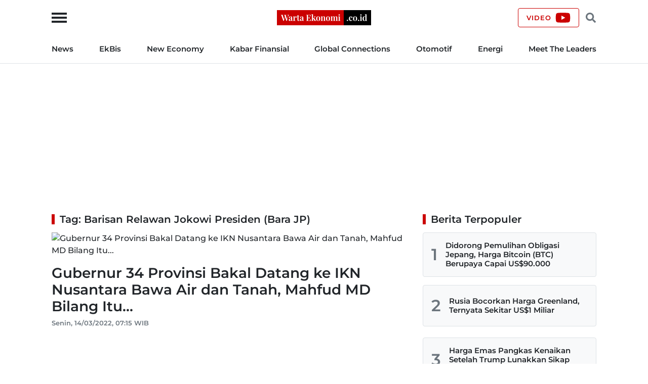

--- FILE ---
content_type: text/html; charset=UTF-8
request_url: https://wartaekonomi.co.id/tag/barisan-relawan-jokowi-presiden-bara-jp/3
body_size: 13382
content:
<!doctype html>
<html lang="id">

<head>
    <!-- Required meta tags -->
    <meta charset="utf-8">
    <meta name="viewport" content="width=device-width, initial-scale=1">

    <title>Tag: Barisan Relawan Jokowi Presiden (Bara JP) - Halaman 3 - Warta Ekonomi</title>

    <meta name="google-site-verification" content="AvImw9gN1uaC9mqQ2NcDDNCzwDM_9rcVWwCbP5u0Pj8">
    <meta name="Trafficstars" content="80961">
    <meta name="alexaVerifyID" content="JM9ooB47tT05W66ysdPl56PHgGA">

    <meta name="description" content="Tag: Barisan Relawan Jokowi Presiden (Bara JP) - Gubernur 34 Provinsi Bakal Datang ke IKN Nusantara Bawa Air dan Tanah, Mahfud MD Bilang Itu...">
    <meta name="robots" content="index, follow">
    <meta name="googlebot-news" content="index, follow">
    <meta name="googlebot" content="index, follow">
    <meta name="language" content="id">
    <meta name="geo.country" content="id">
    <meta name="geo.placename" content="Indonesia">

    <link rel="canonical" href="https://wartaekonomi.co.id/tag/barisan-relawan-jokowi-presiden-bara-jp">

    <link rel="shortcut icon" href="https://wartaekonomi.co.id/img/favicon.ico" type="image/x-icon">
    <link rel="icon" href="https://wartaekonomi.co.id/img/favicon.ico" type="image/x-icon">

    <link rel="stylesheet" href="https://wartaekonomi.co.id/css/style.min.css?rand=Y9SUE1vx">

    <script type="application/ld+json">
    {
        "@context": "http://schema.org",
        "@type": "Organization",
        "url": "https://wartaekonomi.co.id/",
        "logo": "https://wartaekonomi.co.id/img/logo.png?rand=Y9SUE1vx",
        "sameAs": [
            "https://www.facebook.com/warta.ekonomi",
            "https://www.twitter.com/WartaEkonomi",
            "https://www.instagram.com/wartaekonomi",
            "https://www.tiktok.com/@warta_ekonomi",
            "https://www.youtube.com/channel/UCxNROZOerLpfullQW_oE66w"
        ]
    }
</script>

<!-- Global site tag (gtag.js) - Google Analytics -->
<script async src="https://www.googletagmanager.com/gtag/js?id=G-XRQ836EWGG" type="45fba1bf3096c0cce18d60ae-text/javascript"></script>
<script type="45fba1bf3096c0cce18d60ae-text/javascript">
    window.dataLayer = window.dataLayer || [];

    function gtag() {
        dataLayer.push(arguments);
    }
    gtag('js', new Date());
    gtag('config', 'G-XRQ836EWGG');
</script>

<!-- ATS AdAsia -->
<script async src="//anymind360.com/js/1362/ats.js" type="45fba1bf3096c0cce18d60ae-text/javascript"></script>

<!-- GAM -->
<script async src="https://securepubads.g.doubleclick.net/tag/js/gpt.js" type="45fba1bf3096c0cce18d60ae-text/javascript"></script>
<script type="45fba1bf3096c0cce18d60ae-text/javascript">
    // GAM
    window.googletag = window.googletag || {
        cmd: []
    };

    googletag.cmd.push(function() {
                    googletag.defineSlot('/21863669784/we-desktop-popup', [580, 400], 'div-gpt-ad-1731548309346-0').addService(googletag.pubads());
            googletag.defineSlot('/21863669784/we-desktop-billboard', [970, 250], 'div-gpt-ad-1652759100083-0').addService(googletag.pubads());
            googletag.defineSlot('/21863669784/we-desktop-skin-ad-left', [120, 600], 'div-gpt-ad-1652845838077-0').addService(googletag.pubads());
            googletag.defineSlot('/21863669784/we-desktop-skin-ad-right', [120, 600], 'div-gpt-ad-1652848763531-0').addService(googletag.pubads());
            googletag.defineSlot('/21863669784/we-desktop-leaderboard', [468, 60], 'div-gpt-ad-1652842908906-0').addService(googletag.pubads());
            googletag.defineSlot('/21863669784/we-desktop-sidebar-1', [300, 250], 'div-gpt-ad-1652755063486-0').addService(googletag.pubads());
            googletag.defineSlot('/21863669784/we-desktop-sidebar-2', [300, 250], 'div-gpt-ad-1652756293643-0').addService(googletag.pubads());
        
        googletag.pubads().setTargeting('we-kanal', ['0']);
        googletag.pubads().setTargeting('we-sub-kanal', ['0']);
        googletag.pubads().enableSingleRequest();
        googletag.pubads().collapseEmptyDivs();
        googletag.enableServices();
    });

    // IZooto
    window._izq = window._izq || [];
    window._izq.push(["init"]);
    try {
        window.izConfig = JSON.parse('{"client":36181,"sourceOrigin":"https:\/\/wartaekonomi.co.id","domainRoot":"","webPushId":"","webServiceUrl":"","isSdkHttps":1,"customPixelLink":"","mobileAllowed":1,"serviceWorkerName":"\/service-worker.js","manifestName":"\/manifest.json","desktopAllowed":1,"setEnr":1,"izootoStatus":1,"debug":0,"siteUrl":"https:\/\/wartaekonomi.co.id","promptDelay":0,"repeatPromptDelay":0,"tagsEnabled":1,"welcomeNotification":{"status":0,"title":"","body":"","icon":"","url":"","showAfter":0,"clickTimeout":0},"locale":"en","vapidPublicKey":"BKnxZBKJUNqyordju8m3NexUIk0JkH1cNko7qtwe0qiHQvrcFoB16Zw4QRpawTPmCyukH0EAM-U0BhhHTe3NA5c","overlay":0,"mobPromptFlow":0,"mobOptInDesignType":0,"optInDesign":"","mobPromptDesign":{"message":"We\'d like to notify you about the latest updates","subMessage":"You can unsubscribe from notifications anytime","icon":"https:\/\/cdnimg.izooto.com\/default\/6.png","btn1Txt":"Later","btn2Txt":"Allow","position":"","bgColor":"#f9f9f9","titleForeColor":"#5a5a5a","messageForeColor":"#5a5a5a","btn1bgColor":"#f9f9f9","btn1ForeColor":"#808080","btn2bgColor":"#0e53a1","btn2ForeColor":"#fff"},"promptFlow":0,"optInDesignType":0,"promptDesign":{"message":"We\'d like to notify you about the latest updates","subMessage":"You can unsubscribe from notifications anytime","icon":"https:\/\/cdnimg.izooto.com\/default\/6.png","btn1Txt":"Later","btn2Txt":"Allow","position":"","bgColor":"#f9f9f9","titleForeColor":"#5a5a5a","messageForeColor":"#5a5a5a","btn1bgColor":"#f9f9f9","btn1ForeColor":"#808080","btn2bgColor":"#0e53a1","btn2ForeColor":"#fff"},"branding":1,"overlayMessage":"Click on \'Allow\' to subscribe to the latest updates."}');
        var container = document.body ? document.body : document.head;

        if ("" !== izConfig.customPixelLink) {
            var _izAlt = document.createElement("script");
            _izAlt.id = "izootoAlt",
                _izAlt.src = izConfig.customPixelLink,
                container.appendChild(_izAlt);
        } else {
            var _iz = document.createElement("script");
            _iz.id = "izootoSdk",
                _iz.src = "https://cdn.izooto.com/scripts/sdk/izooto.js",
                container.appendChild(_iz);
        }
    } catch (err) {}
</script></head>

<body>
    <!-- Header Start -->
<header class="border-bottom w-100">
    <div class="headerLogo">
        <div class="container h-100">
            <div class="row align-items-center h-100">
                <div class="col-12 position-relative text-center">
                    <button class="sideMenuToggle">
                        <span></span>
                        <span></span>
                        <span></span>
                    </button>
                    <!-- //.sideMenuToggle -->

                    <a href="https://wartaekonomi.co.id/" title="Warta Ekonomi">
                        <img width="186" height="30" src="https://wartaekonomi.co.id/img/logo.png?rand=Y9SUE1vx" alt="Logo Warta Ekonomi">
                    </a>

                    <div class="headerCTA d-flex end-0 position-absolute">
                        <a href="https://youtube.com/@WartaEkonomiID?si=QFAql2Uy2HOzPcLT" rel="nofollow" title="Channel YouTube Warta Ekonomi" class="align-items-center border-primary btn d-none d-lg-flex fs-9 fw-bold lh-1 ls-1 px-3 text-uppercase" target="_blank">
                            <span class="pe-2">Video</span>
                            <svg xmlns="http://www.w3.org/2000/svg" viewBox="0 0 576 512"><!-- Font Awesome Free 5.15.4 by @fontawesome - https://fontawesome.com License - https://fontawesome.com/license/free (Icons: CC BY 4.0, Fonts: SIL OFL 1.1, Code: MIT License) --><path d="M549.655 124.083c-6.281-23.65-24.787-42.276-48.284-48.597C458.781 64 288 64 288 64S117.22 64 74.629 75.486c-23.497 6.322-42.003 24.947-48.284 48.597-11.412 42.867-11.412 132.305-11.412 132.305s0 89.438 11.412 132.305c6.281 23.65 24.787 41.5 48.284 47.821C117.22 448 288 448 288 448s170.78 0 213.371-11.486c23.497-6.321 42.003-24.171 48.284-47.821 11.412-42.867 11.412-132.305 11.412-132.305s0-89.438-11.412-132.305zm-317.51 213.508V175.185l142.739 81.205-142.739 81.201z"/></svg>                        </a>

                        <button class="headerSearchToggle border-0 btn lh-1 me-1 ms-1"><svg xmlns="http://www.w3.org/2000/svg" viewBox="0 0 512 512"><!-- Font Awesome Free 5.15.4 by @fontawesome - https://fontawesome.com License - https://fontawesome.com/license/free (Icons: CC BY 4.0, Fonts: SIL OFL 1.1, Code: MIT License) --><path d="M505 442.7L405.3 343c-4.5-4.5-10.6-7-17-7H372c27.6-35.3 44-79.7 44-128C416 93.1 322.9 0 208 0S0 93.1 0 208s93.1 208 208 208c48.3 0 92.7-16.4 128-44v16.3c0 6.4 2.5 12.5 7 17l99.7 99.7c9.4 9.4 24.6 9.4 33.9 0l28.3-28.3c9.4-9.4 9.4-24.6.1-34zM208 336c-70.7 0-128-57.2-128-128 0-70.7 57.2-128 128-128 70.7 0 128 57.2 128 128 0 70.7-57.2 128-128 128z"/></svg></button>
                    </div>
                    <!-- //.headerCTA -->
                </div>
                <!-- //.col-12 -->
            </div>
            <!-- //.row -->
        </div>
        <!-- //.container -->
    </div>
    <!-- //.headerLogo -->

    <div class="headerNav d-none d-lg-block">
        <div class="container">
            <div class="row">
                <div class="col-12">
                    <nav>
    <ul class="d-flex fs-7 fw-bold list-inline justify-content-between m-0 py-3">
        
            <li class="list-inline-item pr-2 pe-xl-3 ?>"><a href="https://wartaekonomi.co.id/category-parent-1/kabar-indonesia" title="News">News</a></li>

        
            <li class="list-inline-item px-2 px-xl-3 ?>"><a href="https://wartaekonomi.co.id/category-parent-2/kabar-ekbis" title="EkBis">EkBis</a></li>

        
            <li class="list-inline-item px-2 px-xl-3 ?>"><a href="https://wartaekonomi.co.id/category-parent-3/new-economy" title="New Economy">New Economy</a></li>

        
            <li class="list-inline-item px-2 px-xl-3 ?>"><a href="https://wartaekonomi.co.id/category-parent-4/kabar-finansial" title="Kabar Finansial">Kabar Finansial</a></li>

        
            <li class="list-inline-item px-2 px-xl-3 ?>"><a href="https://wartaekonomi.co.id/category-parent-5/global-connections" title="Global Connections">Global Connections</a></li>

        
        <li class="list-inline-item px-2 px-xl-3"><a href="https://wartaekonomi.co.id/category-282/otomotif" title="Otomotif">Otomotif</a></li>
        <li class="list-inline-item px-2 px-xl-3"><a href="https://wartaekonomi.co.id/category-290/energi" title="Energi">Energi</a></li>
        <li class="list-inline-item ps-2 ps-xl-3"><a href="https://wartaekonomi.co.id/category-303/ceo-interview" title="Meet The Leaders">Meet The Leaders</a></li>
    </ul>
</nav>                </div>
                <!-- //.col-12 -->
            </div>
            <!-- //.row -->
        </div>
        <!-- //.container -->
    </div>
    <!-- //.headerNav -->

    <div class="headerSearch d-none h-100 position-absolute start-0 top-0 w-100">
        <div class="container h-100">
            <div class="row align-items-center h-100">
                <div class="col-12">
                    <div class="d-flex align-items-center">
                        <form method="POST" action="https://wartaekonomi.co.id/search" class="w-100">
                            <input type="text" name="q" placeholder="Cari berita" autocomplete="off" class="bg-light border px-3 py-2 rounded w-100">
                        </form>
                        <button class="headerSearchToggleClose bg-primary border-primary btn fs-9 fw-bold lh-1 ls-1 ms-2 px-3 text-uppercase text-white">Tutup</button>
                    </div>
                    <!-- //.d-flex -->
                </div>
                <!-- //.col-12 -->
            </div>
            <!-- //.row -->
        </div>
        <!-- //.container -->
    </div>
    <!-- //.headerSearch -->
</header>
<!-- //Header End -->

<!-- sideMenu Start -->
<div class="sideMenuMask"></div>

<div class="sideMenu">
    <div class="sideMenuSection sideMenuToggleCloseWrapper">
        <span class="sideMenuTitle fw-bold lh-1 ps-3 text-uppercase">Menu</span>

        <div class="sideMenuToggleClose" role="button" aria-label="Close Menu" tabindex="0">
            <span></span>
            <span></span>
        </div>
        <!-- //.sideMenuToggleClose -->
    </div>
    <!-- //.sideMenuSection -->

    <div class="sideMenuSection pb-0">
        <form method="POST" action="https://wartaekonomi.co.id/search" class="w-100">
            <input type="text" name="q" placeholder="Cari berita" autocomplete="off" class="bg-light border px-3 py-2 rounded w-100">
        </form>
    </div>
    <!-- //.sideMenuSection -->

    <div id="sideMenuAccordion" class="sideMenuSection sideMenuAccordion border-bottom">
                    <section class="accordionItem">
                <h6 class="accordionItemTitle fs-7 fw-bold">
                    News<svg xmlns="http://www.w3.org/2000/svg" viewBox="0 0 448 512"><!-- Font Awesome Free 5.15.4 by @fontawesome - https://fontawesome.com License - https://fontawesome.com/license/free (Icons: CC BY 4.0, Fonts: SIL OFL 1.1, Code: MIT License) --><path d="M207.029 381.476L12.686 187.132c-9.373-9.373-9.373-24.569 0-33.941l22.667-22.667c9.357-9.357 24.522-9.375 33.901-.04L224 284.505l154.745-154.021c9.379-9.335 24.544-9.317 33.901.04l22.667 22.667c9.373 9.373 9.373 24.569 0 33.941L240.971 381.476c-9.373 9.372-24.569 9.372-33.942 0z"/></svg>                </h6>
                <div class="accordionPanel">
                    <ul class="list-inline fs-8 fw-bold">
                                                    <li class="ps-3 py-2">
                                <a href="https://wartaekonomi.co.id/category-53/nasional" title="Nasional" class="text-dark">Nasional</a>                            </li>
                                                    <li class="ps-3 py-2">
                                <a href="https://wartaekonomi.co.id/category-55/megapolitan" title="Megapolitan" class="text-dark">Megapolitan</a>                            </li>
                                                    <li class="ps-3 py-2">
                                <a href="https://wartaekonomi.co.id/category-269/daerah" title="Daerah" class="text-dark">Daerah</a>                            </li>
                                                    <li class="ps-3 py-2">
                                <a href="https://wartaekonomi.co.id/category-280/politik" title="Politik" class="text-dark">Politik</a>                            </li>
                                                    <li class="ps-3 py-2">
                                <a href="https://wartaekonomi.co.id/category-291/hukum" title="Hukum" class="text-dark">Hukum</a>                            </li>
                                            </ul>
                </div>
                <!-- //.accordionPanel -->
            </section>
                    <section class="accordionItem">
                <h6 class="accordionItemTitle fs-7 fw-bold">
                    EkBis<svg xmlns="http://www.w3.org/2000/svg" viewBox="0 0 448 512"><!-- Font Awesome Free 5.15.4 by @fontawesome - https://fontawesome.com License - https://fontawesome.com/license/free (Icons: CC BY 4.0, Fonts: SIL OFL 1.1, Code: MIT License) --><path d="M207.029 381.476L12.686 187.132c-9.373-9.373-9.373-24.569 0-33.941l22.667-22.667c9.357-9.357 24.522-9.375 33.901-.04L224 284.505l154.745-154.021c9.379-9.335 24.544-9.317 33.901.04l22.667 22.667c9.373 9.373 9.373 24.569 0 33.941L240.971 381.476c-9.373 9.372-24.569 9.372-33.942 0z"/></svg>                </h6>
                <div class="accordionPanel">
                    <ul class="list-inline fs-8 fw-bold">
                                                    <li class="ps-3 py-2">
                                <a href="https://wartaekonomi.co.id/category-54/makro" title="Makro" class="text-dark">Makro</a>                            </li>
                                                    <li class="ps-3 py-2">
                                <a href="https://wartaekonomi.co.id/category-261/infrastruktur" title="Infrastruktur" class="text-dark">Infrastruktur</a>                            </li>
                                                    <li class="ps-3 py-2">
                                <a href="https://wartaekonomi.co.id/category-267/properti" title="Properti" class="text-dark">Properti</a>                            </li>
                                                    <li class="ps-3 py-2">
                                <a href="https://wartaekonomi.co.id/category-268/agribisnis" title="Agribisnis" class="text-dark">Agribisnis</a>                            </li>
                                                    <li class="ps-3 py-2">
                                <a href="https://wartaekonomi.co.id/category-270/pajak" title="Pajak" class="text-dark">Pajak</a>                            </li>
                                                    <li class="ps-3 py-2">
                                <a href="https://wartaekonomi.co.id/category-277/perikanan" title="Perikanan" class="text-dark">Perikanan</a>                            </li>
                                                    <li class="ps-3 py-2">
                                <a href="https://wartaekonomi.co.id/category-289/transportasi" title="Transportasi" class="text-dark">Transportasi</a>                            </li>
                                                    <li class="ps-3 py-2">
                                <a href="https://wartaekonomi.co.id/category-297/riil" title="Riil" class="text-dark">Riil</a>                            </li>
                                                    <li class="ps-3 py-2">
                                <a href="https://wartaekonomi.co.id/category-298/industri" title="Industri" class="text-dark">Industri</a>                            </li>
                                                    <li class="ps-3 py-2">
                                <a href="https://wartaekonomi.co.id/category-300/bisnis" title="Bisnis" class="text-dark">Bisnis</a>                            </li>
                                                    <li class="ps-3 py-2">
                                <a href="https://wartaekonomi.co.id/category-302/jasa" title="Jasa" class="text-dark">Jasa</a>                            </li>
                                            </ul>
                </div>
                <!-- //.accordionPanel -->
            </section>
                    <section class="accordionItem">
                <h6 class="accordionItemTitle fs-7 fw-bold">
                    New Economy<svg xmlns="http://www.w3.org/2000/svg" viewBox="0 0 448 512"><!-- Font Awesome Free 5.15.4 by @fontawesome - https://fontawesome.com License - https://fontawesome.com/license/free (Icons: CC BY 4.0, Fonts: SIL OFL 1.1, Code: MIT License) --><path d="M207.029 381.476L12.686 187.132c-9.373-9.373-9.373-24.569 0-33.941l22.667-22.667c9.357-9.357 24.522-9.375 33.901-.04L224 284.505l154.745-154.021c9.379-9.335 24.544-9.317 33.901.04l22.667 22.667c9.373 9.373 9.373 24.569 0 33.941L240.971 381.476c-9.373 9.372-24.569 9.372-33.942 0z"/></svg>                </h6>
                <div class="accordionPanel">
                    <ul class="list-inline fs-8 fw-bold">
                                                    <li class="ps-3 py-2">
                                <a href="https://wartaekonomi.co.id/category-263/green-economy" title="Green Economy" class="text-dark">Green Economy</a>                            </li>
                                                    <li class="ps-3 py-2">
                                <a href="https://wartaekonomi.co.id/category-264/digital-economy" title="Digital Economy" class="text-dark">Digital Economy</a>                            </li>
                                                    <li class="ps-3 py-2">
                                <a href="https://wartaekonomi.co.id/category-272/entrepreneur" title="Entrepreneur" class="text-dark">Entrepreneur</a>                            </li>
                                                    <li class="ps-3 py-2">
                                <a href="https://wartaekonomi.co.id/category-276/csr" title="CSR" class="text-dark">CSR</a>                            </li>
                                            </ul>
                </div>
                <!-- //.accordionPanel -->
            </section>
                    <section class="accordionItem">
                <h6 class="accordionItemTitle fs-7 fw-bold">
                    Kabar Finansial<svg xmlns="http://www.w3.org/2000/svg" viewBox="0 0 448 512"><!-- Font Awesome Free 5.15.4 by @fontawesome - https://fontawesome.com License - https://fontawesome.com/license/free (Icons: CC BY 4.0, Fonts: SIL OFL 1.1, Code: MIT License) --><path d="M207.029 381.476L12.686 187.132c-9.373-9.373-9.373-24.569 0-33.941l22.667-22.667c9.357-9.357 24.522-9.375 33.901-.04L224 284.505l154.745-154.021c9.379-9.335 24.544-9.317 33.901.04l22.667 22.667c9.373 9.373 9.373 24.569 0 33.941L240.971 381.476c-9.373 9.372-24.569 9.372-33.942 0z"/></svg>                </h6>
                <div class="accordionPanel">
                    <ul class="list-inline fs-8 fw-bold">
                                                    <li class="ps-3 py-2">
                                <a href="https://wartaekonomi.co.id/category-259/finansial" title="Finansial" class="text-dark">Finansial</a>                            </li>
                                                    <li class="ps-3 py-2">
                                <a href="https://wartaekonomi.co.id/category-283/bursa" title="Bursa" class="text-dark">Bursa</a>                            </li>
                                                    <li class="ps-3 py-2">
                                <a href="https://wartaekonomi.co.id/category-284/perbankan" title="Perbankan" class="text-dark">Perbankan</a>                            </li>
                                                    <li class="ps-3 py-2">
                                <a href="https://wartaekonomi.co.id/category-285/asuransi" title="Asuransi" class="text-dark">Asuransi</a>                            </li>
                                                    <li class="ps-3 py-2">
                                <a href="https://wartaekonomi.co.id/category-286/multifinance" title="Multifinance" class="text-dark">Multifinance</a>                            </li>
                                                    <li class="ps-3 py-2">
                                <a href="https://wartaekonomi.co.id/category-294/dana-pensiun" title="Dana Pensiun" class="text-dark">Dana Pensiun</a>                            </li>
                                                    <li class="ps-3 py-2">
                                <a href="https://wartaekonomi.co.id/category-299/perencanaan-keuangan" title="Perencanaan Keuangan" class="text-dark">Perencanaan Keuangan</a>                            </li>
                                            </ul>
                </div>
                <!-- //.accordionPanel -->
            </section>
                    <section class="accordionItem">
                <h6 class="accordionItemTitle fs-7 fw-bold">
                    Global Connections<svg xmlns="http://www.w3.org/2000/svg" viewBox="0 0 448 512"><!-- Font Awesome Free 5.15.4 by @fontawesome - https://fontawesome.com License - https://fontawesome.com/license/free (Icons: CC BY 4.0, Fonts: SIL OFL 1.1, Code: MIT License) --><path d="M207.029 381.476L12.686 187.132c-9.373-9.373-9.373-24.569 0-33.941l22.667-22.667c9.357-9.357 24.522-9.375 33.901-.04L224 284.505l154.745-154.021c9.379-9.335 24.544-9.317 33.901.04l22.667 22.667c9.373 9.373 9.373 24.569 0 33.941L240.971 381.476c-9.373 9.372-24.569 9.372-33.942 0z"/></svg>                </h6>
                <div class="accordionPanel">
                    <ul class="list-inline fs-8 fw-bold">
                                                    <li class="ps-3 py-2">
                                <a href="https://wartaekonomi.co.id/category-274/internasional" title="Internasional" class="text-dark">Internasional</a>                            </li>
                                                    <li class="ps-3 py-2">
                                <a href="https://wartaekonomi.co.id/category-278/english-edition" title="English Edition" class="text-dark">English Edition</a>                            </li>
                                                    <li class="ps-3 py-2">
                                <a href="https://wartaekonomi.co.id/category-295/asia-pasifik" title="Asia Pasifik" class="text-dark">Asia Pasifik</a>                            </li>
                                                    <li class="ps-3 py-2">
                                <a href="https://wartaekonomi.co.id/category-296/asean" title="ASEAN" class="text-dark">ASEAN</a>                            </li>
                                            </ul>
                </div>
                <!-- //.accordionPanel -->
            </section>
        
        <section class="accordionItem">
            <h6 class="accordionItemTitle fs-7 fw-bold"><a href="https://wartaekonomi.co.id/category-282/otomotif" title="Otomotif" class="text-dark">Otomotif</a></h6>
        </section>

        <section class="accordionItem">
            <h6 class="accordionItemTitle fs-7 fw-bold"><a href="https://wartaekonomi.co.id/category-290/energi" title="Energi" class="text-dark">Energi</a></h6>
        </section>

        <section class="accordionItem">
            <h6 class="accordionItemTitle fs-7 fw-bold"><a href="https://wartaekonomi.co.id/category-303/ceo-interview" title="Meet The Leaders" class="text-dark">Meet The Leaders</a></h6>
        </section>

        <section class="accordionItem">
            <h6 class="accordionItemTitle fs-7 fw-bold"><a href="https://wartaekonomi.co.id/indeks" title="Indeks" class="text-dark">Indeks</a></h6>
        </section>

        <section class="accordionItem">
            <h6 class="accordionItemTitle fs-7 fw-bold"><a href="https://youtube.com/@WartaEkonomiID?si=QFAql2Uy2HOzPcLT" title="Channel YouTube Warta Ekonomi" class="text-dark" target="_blank">Video</a></h6>
        </section>

        <section class="accordionItem">
            <h6 class="accordionItemTitle fs-7 fw-bold m-0"><a href="https://wartaekonomi.co.id/page/1-about-warta-ekonomi" title="About Us" class="text-dark">About Us</a></h6>
        </section>
    </div>
    <!-- //.sideMenuSection -->

    <div class="sideMenuSection sideMenuSocialMedia">
        <h6 class="fs-7 fw-bold mb-3">Social Media</h6>
        <ul class="socialMediaIcon list-inline m-0">
    <li class="list-inline-item me-3">
        <a rel="nofollow" title="Facebook" href="https://www.facebook.com/warta.ekonomi" target="_blank">
            <svg xmlns="http://www.w3.org/2000/svg" viewBox="0 0 320 512"><!-- Font Awesome Free 5.15.4 by @fontawesome - https://fontawesome.com License - https://fontawesome.com/license/free (Icons: CC BY 4.0, Fonts: SIL OFL 1.1, Code: MIT License) --><path d="M279.14 288l14.22-92.66h-88.91v-60.13c0-25.35 12.42-50.06 52.24-50.06h40.42V6.26S260.43 0 225.36 0c-73.22 0-121.08 44.38-121.08 124.72v70.62H22.89V288h81.39v224h100.17V288z" /></svg>        </a>
    </li>

    <li class="list-inline-item me-3">
        <a rel="nofollow" title="Twitter" href="https://www.twitter.com/WartaEkonomi" target="_blank">
            <svg xmlns="http://www.w3.org/2000/svg" viewBox="0 0 512 512"><!-- Font Awesome Free 5.15.4 by @fontawesome - https://fontawesome.com License - https://fontawesome.com/license/free (Icons: CC BY 4.0, Fonts: SIL OFL 1.1, Code: MIT License) --><path d="M459.37 151.716c.325 4.548.325 9.097.325 13.645 0 138.72-105.583 298.558-298.558 298.558-59.452 0-114.68-17.219-161.137-47.106 8.447.974 16.568 1.299 25.34 1.299 49.055 0 94.213-16.568 130.274-44.832-46.132-.975-84.792-31.188-98.112-72.772 6.498.974 12.995 1.624 19.818 1.624 9.421 0 18.843-1.3 27.614-3.573-48.081-9.747-84.143-51.98-84.143-102.985v-1.299c13.969 7.797 30.214 12.67 47.431 13.319-28.264-18.843-46.781-51.005-46.781-87.391 0-19.492 5.197-37.36 14.294-52.954 51.655 63.675 129.3 105.258 216.365 109.807-1.624-7.797-2.599-15.918-2.599-24.04 0-57.828 46.782-104.934 104.934-104.934 30.213 0 57.502 12.67 76.67 33.137 23.715-4.548 46.456-13.32 66.599-25.34-7.798 24.366-24.366 44.833-46.132 57.827 21.117-2.273 41.584-8.122 60.426-16.243-14.292 20.791-32.161 39.308-52.628 54.253z"/></svg>        </a>
    </li>

    <li class="list-inline-item me-3">
        <a rel="nofollow" title="TikTok" href="https://www.tiktok.com/@warta_ekonomi" target="_blank">
            <svg xmlns="http://www.w3.org/2000/svg" viewBox="0 0 448 512"><!-- Font Awesome Free 5.15.4 by @fontawesome - https://fontawesome.com License - https://fontawesome.com/license/free (Icons: CC BY 4.0, Fonts: SIL OFL 1.1, Code: MIT License) --><path d="M448,209.91a210.06,210.06,0,0,1-122.77-39.25V349.38A162.55,162.55,0,1,1,185,188.31V278.2a74.62,74.62,0,1,0,52.23,71.18V0l88,0a121.18,121.18,0,0,0,1.86,22.17h0A122.18,122.18,0,0,0,381,102.39a121.43,121.43,0,0,0,67,20.14Z"/></svg>        </a>
    </li>

    <li class="list-inline-item me-3">
        <a rel="nofollow" title="YouTube" href="https://youtube.com/@WartaEkonomiID?si=QFAql2Uy2HOzPcLT" target="_blank">
            <svg xmlns="http://www.w3.org/2000/svg" viewBox="0 0 576 512"><!-- Font Awesome Free 5.15.4 by @fontawesome - https://fontawesome.com License - https://fontawesome.com/license/free (Icons: CC BY 4.0, Fonts: SIL OFL 1.1, Code: MIT License) --><path d="M549.655 124.083c-6.281-23.65-24.787-42.276-48.284-48.597C458.781 64 288 64 288 64S117.22 64 74.629 75.486c-23.497 6.322-42.003 24.947-48.284 48.597-11.412 42.867-11.412 132.305-11.412 132.305s0 89.438 11.412 132.305c6.281 23.65 24.787 41.5 48.284 47.821C117.22 448 288 448 288 448s170.78 0 213.371-11.486c23.497-6.321 42.003-24.171 48.284-47.821 11.412-42.867 11.412-132.305 11.412-132.305s0-89.438-11.412-132.305zm-317.51 213.508V175.185l142.739 81.205-142.739 81.201z"/></svg>        </a>
    </li>

    <li class="list-inline-item">
        <a rel="nofollow" title="Instagram" href="https://www.instagram.com/wartaekonomi/" target="_blank">
            <svg xmlns="http://www.w3.org/2000/svg" viewBox="0 0 448 512"><!-- Font Awesome Free 5.15.4 by @fontawesome - https://fontawesome.com License - https://fontawesome.com/license/free (Icons: CC BY 4.0, Fonts: SIL OFL 1.1, Code: MIT License) --><path d="M224.1 141c-63.6 0-114.9 51.3-114.9 114.9s51.3 114.9 114.9 114.9S339 319.5 339 255.9 287.7 141 224.1 141zm0 189.6c-41.1 0-74.7-33.5-74.7-74.7s33.5-74.7 74.7-74.7 74.7 33.5 74.7 74.7-33.6 74.7-74.7 74.7zm146.4-194.3c0 14.9-12 26.8-26.8 26.8-14.9 0-26.8-12-26.8-26.8s12-26.8 26.8-26.8 26.8 12 26.8 26.8zm76.1 27.2c-1.7-35.9-9.9-67.7-36.2-93.9-26.2-26.2-58-34.4-93.9-36.2-37-2.1-147.9-2.1-184.9 0-35.8 1.7-67.6 9.9-93.9 36.1s-34.4 58-36.2 93.9c-2.1 37-2.1 147.9 0 184.9 1.7 35.9 9.9 67.7 36.2 93.9s58 34.4 93.9 36.2c37 2.1 147.9 2.1 184.9 0 35.9-1.7 67.7-9.9 93.9-36.2 26.2-26.2 34.4-58 36.2-93.9 2.1-37 2.1-147.8 0-184.8zM398.8 388c-7.8 19.6-22.9 34.7-42.6 42.6-29.5 11.7-99.5 9-132.1 9s-102.7 2.6-132.1-9c-19.6-7.8-34.7-22.9-42.6-42.6-11.7-29.5-9-99.5-9-132.1s-2.6-102.7 9-132.1c7.8-19.6 22.9-34.7 42.6-42.6 29.5-11.7 99.5-9 132.1-9s102.7-2.6 132.1 9c19.6 7.8 34.7 22.9 42.6 42.6 11.7 29.5 9 99.5 9 132.1s2.7 102.7-9 132.1z"/></svg>        </a>
    </li>
</ul>    </div>
    <!-- //.sideMenuSection -->
</div>
<!-- //sideMenu End -->
    <span class="spacer"></span>

    <div class="container my-4">
        <div class="row">
            <div class="col-12">
                <div class="mx-auto text-center">
    <!-- /21863669784/we-desktop-billboard -->
    <div id='div-gpt-ad-1652759100083-0' style='min-width: 970px; min-height: 250px;'>
        <script type="45fba1bf3096c0cce18d60ae-text/javascript">
            googletag.cmd.push(function() {
                googletag.display('div-gpt-ad-1652759100083-0');
            });
        </script>
    </div>
</div>
<!-- //.mx-auto -->            </div>
            <!-- //.col-12 -->
        </div>
        <!-- //.row -->
    </div>
    <!-- //.container -->

    <div class="container">
        <div class="row">
            <div class="col-lg-8">
                
<div class="row mb-5">
    <div class="col-12">
        <div class="articleList">
            <div class="articleListWrapper">
                <h4 class="articleListTitle fs-5 fw-bold lh-1 mb-3 ps-3">Tag: Barisan Relawan Jokowi Presiden (Bara JP)</h4>

                <a href="https://wartaekonomi.co.id/read399183/gubernur-34-provinsi-bakal-datang-ke-ikn-nusantara-bawa-air-dan-tanah-mahfud-md-bilang-itu" title="Gubernur 34 Provinsi Bakal Datang ke IKN Nusantara Bawa Air dan Tanah, Mahfud MD Bilang Itu..." class="articleListItem d-block mb-3 pb-3 text-dark">
                    <picture class="d-block mb-3">
                        <source type="image/webp" data-srcset="https://foto.wartaekonomi.co.id/files/arsip_foto_2021_12_06/mahfud_md_114415_big.webp" srcset="https://foto.wartaekonomi.co.id/files/arsip_foto_2021_12_06/mahfud_md_114415_big.webp">
                        <source type="image/jpeg" data-srcset="https://foto.wartaekonomi.co.id/files/arsip_foto_2021_12_06/mahfud_md_114415_big.jpg" srcset="https://foto.wartaekonomi.co.id/files/arsip_foto_2021_12_06/mahfud_md_114415_big.jpg">
                        <img data-src="https://foto.wartaekonomi.co.id/files/arsip_foto_2021_12_06/mahfud_md_114415_big.jpg" alt="Gubernur 34 Provinsi Bakal Datang ke IKN Nusantara Bawa Air dan Tanah, Mahfud MD Bilang Itu..." class="img-fluid rounded">
                    </picture>

                    <h1 class="articleTitle fs-3 fw-bold mb-1">Gubernur 34 Provinsi Bakal Datang ke IKN Nusantara Bawa Air dan Tanah, Mahfud MD Bilang Itu...</h1>
                    <time class="fs-9 fw-bold text-muted">Senin, 14/03/2022, 07:15 WIB</time>
                </a>

                <div class="mx-auto mb-5 text-center">
    <!-- /21863669784/we-desktop-leaderboard -->
    <div id='div-gpt-ad-1652842908906-0' style='min-width: 468px; min-height: 60px;'>
        <script type="45fba1bf3096c0cce18d60ae-text/javascript">
            googletag.cmd.push(function() {
                googletag.display('div-gpt-ad-1652842908906-0');
            });
        </script>
    </div>
</div>
<!-- //.mx-auto -->
                                        <a href="https://wartaekonomi.co.id/read397393/relawan-berkumpul-di-blora-pastikan-2024-tegak-lurus-kawal-jokowi" title="Relawan Berkumpul di Blora, Pastikan 2024 Tegak Lurus Kawal Jokowi" class="articleListItem border-bottom d-block mb-3 pb-3 text-dark">
                            <div class="d-flex">
                                <picture class="squareThumb">
                                    <source type="image/webp" data-srcset="https://foto.wartaekonomi.co.id/files/arsip_foto_2022_03_06/relawan_milenial_joko_widodo-maruf_amin_remaja_172737_square_small.webp" srcset="https://foto.wartaekonomi.co.id/files/arsip_foto_2022_03_06/relawan_milenial_joko_widodo-maruf_amin_remaja_172737_square_small.webp">
                                    <source type="image/jpeg" data-srcset="https://foto.wartaekonomi.co.id/files/arsip_foto_2022_03_06/relawan_milenial_joko_widodo-maruf_amin_remaja_172737_square_small.jpg" srcset="https://foto.wartaekonomi.co.id/files/arsip_foto_2022_03_06/relawan_milenial_joko_widodo-maruf_amin_remaja_172737_square_small.jpg">
                                    <img data-src="https://foto.wartaekonomi.co.id/files/arsip_foto_2022_03_06/relawan_milenial_joko_widodo-maruf_amin_remaja_172737_square_small.jpg" alt="Relawan Berkumpul di Blora, Pastikan 2024 Tegak Lurus Kawal Jokowi" class="img-fluid rounded">
                                </picture>

                                <div class="ps-3">
                                    <h3 class="articleTitle fs-7 fw-bold mb-1">Relawan Berkumpul di Blora, Pastikan 2024 Tegak Lurus Kawal Jokowi</h3>
                                    <time class="fs-9 fw-bold text-muted">Minggu, 06/03/2022, 17:29 WIB</time>
                                </div>
                                <!-- //.ps-3 -->
                            </div>
                            <!-- //.d-flex -->
                        </a>
                                        <a href="https://wartaekonomi.co.id/read388410/menguji-seberapa-magic-nya-anies-bisa-bangun-sirkuit-formula-e-cuma-4-bulan-mandalika-saja" title="Menguji Seberapa Magic-nya Anies, Bisa Bangun Sirkuit Formula E Cuma 4 Bulan? Mandalika Saja..." class="articleListItem border-bottom d-block mb-3 pb-3 text-dark">
                            <div class="d-flex">
                                <picture class="squareThumb">
                                    <source type="image/webp" data-srcset="https://foto.wartaekonomi.co.id/files/arsip_foto_2022_01_21/anies_baswedan_101237_square_small.webp" srcset="https://foto.wartaekonomi.co.id/files/arsip_foto_2022_01_21/anies_baswedan_101237_square_small.webp">
                                    <source type="image/jpeg" data-srcset="https://foto.wartaekonomi.co.id/files/arsip_foto_2022_01_21/anies_baswedan_101237_square_small.jpg" srcset="https://foto.wartaekonomi.co.id/files/arsip_foto_2022_01_21/anies_baswedan_101237_square_small.jpg">
                                    <img data-src="https://foto.wartaekonomi.co.id/files/arsip_foto_2022_01_21/anies_baswedan_101237_square_small.jpg" alt="Menguji Seberapa Magic-nya Anies, Bisa Bangun Sirkuit Formula E Cuma 4 Bulan? Mandalika Saja..." class="img-fluid rounded">
                                </picture>

                                <div class="ps-3">
                                    <h3 class="articleTitle fs-7 fw-bold mb-1">Menguji Seberapa Magic-nya Anies, Bisa Bangun Sirkuit Formula E Cuma 4 Bulan? Mandalika Saja...</h3>
                                    <time class="fs-9 fw-bold text-muted">Sabtu, 22/01/2022, 00:50 WIB</time>
                                </div>
                                <!-- //.ps-3 -->
                            </div>
                            <!-- //.d-flex -->
                        </a>
                                        <a href="https://wartaekonomi.co.id/read375640/barajp-banten-gelar-konferda-tetap-dalam-garis-komando-jokowi-dan-jaga-kebhinekaan" title="BaraJP Banten Gelar Konferda: Tetap dalam Garis Komando Jokowi dan Jaga Kebhinekaan" class="articleListItem border-bottom d-block mb-3 pb-3 text-dark">
                            <div class="d-flex">
                                <picture class="squareThumb">
                                    <source type="image/webp" data-srcset="https://foto.wartaekonomi.co.id/files/arsip_foto_2021_11_20/komunitas_pendukung_jokowi_195540_square_small.webp" srcset="https://foto.wartaekonomi.co.id/files/arsip_foto_2021_11_20/komunitas_pendukung_jokowi_195540_square_small.webp">
                                    <source type="image/jpeg" data-srcset="https://foto.wartaekonomi.co.id/files/arsip_foto_2021_11_20/komunitas_pendukung_jokowi_195540_square_small.jpg" srcset="https://foto.wartaekonomi.co.id/files/arsip_foto_2021_11_20/komunitas_pendukung_jokowi_195540_square_small.jpg">
                                    <img data-src="https://foto.wartaekonomi.co.id/files/arsip_foto_2021_11_20/komunitas_pendukung_jokowi_195540_square_small.jpg" alt="BaraJP Banten Gelar Konferda: Tetap dalam Garis Komando Jokowi dan Jaga Kebhinekaan" class="img-fluid rounded">
                                </picture>

                                <div class="ps-3">
                                    <h3 class="articleTitle fs-7 fw-bold mb-1">BaraJP Banten Gelar Konferda: Tetap dalam Garis Komando Jokowi dan Jaga Kebhinekaan</h3>
                                    <time class="fs-9 fw-bold text-muted">Sabtu, 20/11/2021, 20:04 WIB</time>
                                </div>
                                <!-- //.ps-3 -->
                            </div>
                            <!-- //.d-flex -->
                        </a>
                                        <a href="https://wartaekonomi.co.id/read370909/jokowi-dianggap-sudah-ditinggalkan-pendukungnya-hanya-karena-masalah-ini" title="Jokowi Dianggap Sudah Ditinggalkan Pendukungnya, hanya karena Masalah ini..." class="articleListItem border-bottom d-block mb-3 pb-3 text-dark">
                            <div class="d-flex">
                                <picture class="squareThumb">
                                    <source type="image/webp" data-srcset="https://foto.wartaekonomi.co.id/files/arsip_foto_2021_01_05/swab_test_062530_square_small.webp" srcset="https://foto.wartaekonomi.co.id/files/arsip_foto_2021_01_05/swab_test_062530_square_small.webp">
                                    <source type="image/jpeg" data-srcset="https://foto.wartaekonomi.co.id/files/arsip_foto_2021_01_05/swab_test_062530_square_small.jpg" srcset="https://foto.wartaekonomi.co.id/files/arsip_foto_2021_01_05/swab_test_062530_square_small.jpg">
                                    <img data-src="https://foto.wartaekonomi.co.id/files/arsip_foto_2021_01_05/swab_test_062530_square_small.jpg" alt="Jokowi Dianggap Sudah Ditinggalkan Pendukungnya, hanya karena Masalah ini..." class="img-fluid rounded">
                                </picture>

                                <div class="ps-3">
                                    <h3 class="articleTitle fs-7 fw-bold mb-1">Jokowi Dianggap Sudah Ditinggalkan Pendukungnya, hanya karena Masalah ini...</h3>
                                    <time class="fs-9 fw-bold text-muted">Jum'at, 29/10/2021, 21:00 WIB</time>
                                </div>
                                <!-- //.ps-3 -->
                            </div>
                            <!-- //.d-flex -->
                        </a>
                                        <a href="https://wartaekonomi.co.id/read367868/62-persen-rakyat-indonesia-ternyata-menolak-jokowi-jadi-capres-di-2024" title="62 Persen Rakyat Indonesia Ternyata Menolak Jokowi jadi Capres di 2024" class="articleListItem border-bottom d-block mb-3 pb-3 text-dark">
                            <div class="d-flex">
                                <picture class="squareThumb">
                                    <source type="image/webp" data-srcset="https://foto.wartaekonomi.co.id/files/arsip_foto_2021_08_24/joko_widodo_094427_square_small.webp" srcset="https://foto.wartaekonomi.co.id/files/arsip_foto_2021_08_24/joko_widodo_094427_square_small.webp">
                                    <source type="image/jpeg" data-srcset="https://foto.wartaekonomi.co.id/files/arsip_foto_2021_08_24/joko_widodo_094427_square_small.jpg" srcset="https://foto.wartaekonomi.co.id/files/arsip_foto_2021_08_24/joko_widodo_094427_square_small.jpg">
                                    <img data-src="https://foto.wartaekonomi.co.id/files/arsip_foto_2021_08_24/joko_widodo_094427_square_small.jpg" alt="62 Persen Rakyat Indonesia Ternyata Menolak Jokowi jadi Capres di 2024" class="img-fluid rounded">
                                </picture>

                                <div class="ps-3">
                                    <h3 class="articleTitle fs-7 fw-bold mb-1">62 Persen Rakyat Indonesia Ternyata Menolak Jokowi jadi Capres di 2024</h3>
                                    <time class="fs-9 fw-bold text-muted">Jum'at, 15/10/2021, 17:40 WIB</time>
                                </div>
                                <!-- //.ps-3 -->
                            </div>
                            <!-- //.d-flex -->
                        </a>
                                        <a href="https://wartaekonomi.co.id/read352078/pdip-bilang-penyebar-aksi-jokowi-end-game-ingin-buat-takut-rakyat" title="PDIP Bilang Penyebar Aksi Jokowi End Game Ingin Buat Takut Rakyat" class="articleListItem border-bottom d-block mb-3 pb-3 text-dark">
                            <div class="d-flex">
                                <picture class="squareThumb">
                                    <source type="image/webp" data-srcset="https://foto.wartaekonomi.co.id/files/arsip_foto_2020_01_10/pdip_073710_square_small.webp" srcset="https://foto.wartaekonomi.co.id/files/arsip_foto_2020_01_10/pdip_073710_square_small.webp">
                                    <source type="image/jpeg" data-srcset="https://foto.wartaekonomi.co.id/files/arsip_foto_2020_01_10/pdip_073710_square_small.jpg" srcset="https://foto.wartaekonomi.co.id/files/arsip_foto_2020_01_10/pdip_073710_square_small.jpg">
                                    <img data-src="https://foto.wartaekonomi.co.id/files/arsip_foto_2020_01_10/pdip_073710_square_small.jpg" alt="PDIP Bilang Penyebar Aksi Jokowi End Game Ingin Buat Takut Rakyat" class="img-fluid rounded">
                                </picture>

                                <div class="ps-3">
                                    <h3 class="articleTitle fs-7 fw-bold mb-1">PDIP Bilang Penyebar Aksi Jokowi End Game Ingin Buat Takut Rakyat</h3>
                                    <time class="fs-9 fw-bold text-muted">Sabtu, 24/07/2021, 20:54 WIB</time>
                                </div>
                                <!-- //.ps-3 -->
                            </div>
                            <!-- //.d-flex -->
                        </a>
                                        <a href="https://wartaekonomi.co.id/read344767/alasan-virus-korupsi-makin-mewabah-sisa-jabatan-tinggal-3-tahun-buat-pensiun" title="Alasan Virus Korupsi Makin Mewabah: Sisa Jabatan Tinggal 3 Tahun buat Pensiun" class="articleListItem border-bottom d-block mb-3 pb-3 text-dark">
                            <div class="d-flex">
                                <picture class="squareThumb">
                                    <source type="image/webp" data-srcset="https://foto.wartaekonomi.co.id/files/arsip_foto_2020_02_07/juliari_batubara_085256_square_small.webp" srcset="https://foto.wartaekonomi.co.id/files/arsip_foto_2020_02_07/juliari_batubara_085256_square_small.webp">
                                    <source type="image/jpeg" data-srcset="https://foto.wartaekonomi.co.id/files/arsip_foto_2020_02_07/juliari_batubara_085256_square_small.jpg" srcset="https://foto.wartaekonomi.co.id/files/arsip_foto_2020_02_07/juliari_batubara_085256_square_small.jpg">
                                    <img data-src="https://foto.wartaekonomi.co.id/files/arsip_foto_2020_02_07/juliari_batubara_085256_square_small.jpg" alt="Alasan Virus Korupsi Makin Mewabah: Sisa Jabatan Tinggal 3 Tahun buat Pensiun" class="img-fluid rounded">
                                </picture>

                                <div class="ps-3">
                                    <h3 class="articleTitle fs-7 fw-bold mb-1">Alasan Virus Korupsi Makin Mewabah: Sisa Jabatan Tinggal 3 Tahun buat Pensiun</h3>
                                    <time class="fs-9 fw-bold text-muted">Selasa, 08/06/2021, 02:00 WIB</time>
                                </div>
                                <!-- //.ps-3 -->
                            </div>
                            <!-- //.d-flex -->
                        </a>
                                        <a href="https://wartaekonomi.co.id/read332115/terbaru-katanya-pak-jokowi-lagi-pilih-pilih-jenderal-pak-moeldoko-mau-tinggalkan-istana" title="Terbaru! Katanya Pak Jokowi Lagi Pilih-Pilih Jenderal, Pak Moeldoko Mau Tinggalkan Istana?" class="articleListItem border-bottom d-block mb-3 pb-3 text-dark">
                            <div class="d-flex">
                                <picture class="squareThumb">
                                    <source type="image/webp" data-srcset="https://foto.wartaekonomi.co.id/files/arsip_foto_2021_02_04/moeldoko_104703_square_small.webp" srcset="https://foto.wartaekonomi.co.id/files/arsip_foto_2021_02_04/moeldoko_104703_square_small.webp">
                                    <source type="image/jpeg" data-srcset="https://foto.wartaekonomi.co.id/files/arsip_foto_2021_02_04/moeldoko_104703_square_small.jpg" srcset="https://foto.wartaekonomi.co.id/files/arsip_foto_2021_02_04/moeldoko_104703_square_small.jpg">
                                    <img data-src="https://foto.wartaekonomi.co.id/files/arsip_foto_2021_02_04/moeldoko_104703_square_small.jpg" alt="Terbaru! Katanya Pak Jokowi Lagi Pilih-Pilih Jenderal, Pak Moeldoko Mau Tinggalkan Istana?" class="img-fluid rounded">
                                </picture>

                                <div class="ps-3">
                                    <h3 class="articleTitle fs-7 fw-bold mb-1">Terbaru! Katanya Pak Jokowi Lagi Pilih-Pilih Jenderal, Pak Moeldoko Mau Tinggalkan Istana?</h3>
                                    <time class="fs-9 fw-bold text-muted">Senin, 15/03/2021, 09:42 WIB</time>
                                </div>
                                <!-- //.ps-3 -->
                            </div>
                            <!-- //.d-flex -->
                        </a>
                                        <a href="https://wartaekonomi.co.id/read328665/jokowi-melayat-ke-rumah-ketum-bara-jp" title="Jokowi Melayat ke Rumah Ketum Bara JP" class="articleListItem border-bottom d-block mb-3 pb-3 text-dark">
                            <div class="d-flex">
                                <picture class="squareThumb">
                                    <source type="image/webp" data-srcset="https://foto.wartaekonomi.co.id/files/arsip_foto_2021_02_17/nasional_2021_02_17_165047_square_small.webp" srcset="https://foto.wartaekonomi.co.id/files/arsip_foto_2021_02_17/nasional_2021_02_17_165047_square_small.webp">
                                    <source type="image/jpeg" data-srcset="https://foto.wartaekonomi.co.id/files/arsip_foto_2021_02_17/nasional_2021_02_17_165047_square_small.jpg" srcset="https://foto.wartaekonomi.co.id/files/arsip_foto_2021_02_17/nasional_2021_02_17_165047_square_small.jpg">
                                    <img data-src="https://foto.wartaekonomi.co.id/files/arsip_foto_2021_02_17/nasional_2021_02_17_165047_square_small.jpg" alt="Jokowi Melayat ke Rumah Ketum Bara JP" class="img-fluid rounded">
                                </picture>

                                <div class="ps-3">
                                    <h3 class="articleTitle fs-7 fw-bold mb-1">Jokowi Melayat ke Rumah Ketum Bara JP</h3>
                                    <time class="fs-9 fw-bold text-muted">Sabtu, 20/02/2021, 01:23 WIB</time>
                                </div>
                                <!-- //.ps-3 -->
                            </div>
                            <!-- //.d-flex -->
                        </a>
                            </div>
            <!-- //.articleListWrapper -->
        </div>
        <!-- //.articleList -->
    </div>
    <!-- //.col-12 -->
</div>
<!-- //.row -->


<nav aria-label="Page navigation">
	<ul class="d-flex fw-bold justify-content-center list-unstyled mb-5 pagination">
		
					<li class="page-item">
				<a class="btn page-link text-dark" href="https://wartaekonomi.co.id/tag/barisan-relawan-jokowi-presiden-bara-jp/1">
					1				</a>
			</li>
					<li class="page-item">
				<a class="btn page-link text-dark" href="https://wartaekonomi.co.id/tag/barisan-relawan-jokowi-presiden-bara-jp/2">
					2				</a>
			</li>
					<li class="page-item active">
				<a class="btn page-link text-dark" href="https://wartaekonomi.co.id/tag/barisan-relawan-jokowi-presiden-bara-jp/3">
					3				</a>
			</li>
					<li class="page-item">
				<a class="btn page-link text-dark" href="https://wartaekonomi.co.id/tag/barisan-relawan-jokowi-presiden-bara-jp/4">
					4				</a>
			</li>
					<li class="page-item">
				<a class="btn page-link text-dark" href="https://wartaekonomi.co.id/tag/barisan-relawan-jokowi-presiden-bara-jp/5">
					5				</a>
			</li>
		
					<li class="page-item">
				<a class="btn page-link text-dark" href="https://wartaekonomi.co.id/tag/barisan-relawan-jokowi-presiden-bara-jp/6" aria-label="Next">
					<span aria-hidden="true">&raquo;</span>
				</a>
			</li>
			</ul>
</nav>
            </div>
            <!-- //.col-lg-8 -->

            <div class="col-lg-4">
                <div class="row mb-5">
    <div class="col-12">
        <div class="articleList">
            <div class="articleListWrapper">
                <h4 class="articleListTitle fs-5 fw-bold lh-1 mb-3 ps-3">Berita Terpopuler</h4>

                                    <div class="articleListItem mb-3" style="min-height: 88px;">
                        <div class="align-items-center bg-light border d-flex p-3 rounded">
                            <span class="fs-2 fw-bold pe-3 text-muted">1</span>
                            <h3 class="articleTitle fs-7 fw-bold m-0"><a href="https://wartaekonomi.co.id/read597666/didorong-pemulihan-obligasi-jepang-harga-bitcoin-btc-berupaya-capai-us90000" title="Didorong Pemulihan Obligasi Jepang, Harga Bitcoin (BTC) Berupaya Capai US$90.000" class="text-dark">Didorong Pemulihan Obligasi Jepang, Harga Bitcoin (BTC) Berupaya Capai US$90.000</a></h3>
                        </div>
                        <!-- //.align-items-center -->
                    </div>
                    <!-- //.articleListItem -->
                                    <div class="articleListItem mb-3" style="min-height: 88px;">
                        <div class="align-items-center bg-light border d-flex p-3 rounded">
                            <span class="fs-2 fw-bold pe-3 text-muted">2</span>
                            <h3 class="articleTitle fs-7 fw-bold m-0"><a href="https://wartaekonomi.co.id/read597669/rusia-bocorkan-harga-greenland-ternyata-sekitar-us1-miliar" title="Rusia Bocorkan Harga Greenland, Ternyata Sekitar US$1 Miliar" class="text-dark">Rusia Bocorkan Harga Greenland, Ternyata Sekitar US$1 Miliar</a></h3>
                        </div>
                        <!-- //.align-items-center -->
                    </div>
                    <!-- //.articleListItem -->
                                    <div class="articleListItem mb-3" style="min-height: 88px;">
                        <div class="align-items-center bg-light border d-flex p-3 rounded">
                            <span class="fs-2 fw-bold pe-3 text-muted">3</span>
                            <h3 class="articleTitle fs-7 fw-bold m-0"><a href="https://wartaekonomi.co.id/read597564/harga-emas-pangkas-kenaikan-setelah-trump-lunakkan-sikap-soal-greenland" title="Harga Emas Pangkas Kenaikan Setelah Trump Lunakkan Sikap Soal Greenland" class="text-dark">Harga Emas Pangkas Kenaikan Setelah Trump Lunakkan Sikap Soal Greenland</a></h3>
                        </div>
                        <!-- //.align-items-center -->
                    </div>
                    <!-- //.articleListItem -->
                                    <div class="articleListItem mb-3" style="min-height: 88px;">
                        <div class="align-items-center bg-light border d-flex p-3 rounded">
                            <span class="fs-2 fw-bold pe-3 text-muted">4</span>
                            <h3 class="articleTitle fs-7 fw-bold m-0"><a href="https://wartaekonomi.co.id/read597560/terungkap-pelaku-transaksi-penjualan-rp69-triliun-saham-bumi-ini-tujuannya" title="Terungkap Pelaku Transaksi Penjualan Rp6,9 Triliun Saham BUMI, Ini Tujuannya" class="text-dark">Terungkap Pelaku Transaksi Penjualan Rp6,9 Triliun Saham BUMI, Ini Tujuannya</a></h3>
                        </div>
                        <!-- //.align-items-center -->
                    </div>
                    <!-- //.articleListItem -->
                                    <div class="articleListItem mb-3" style="min-height: 88px;">
                        <div class="align-items-center bg-light border d-flex p-3 rounded">
                            <span class="fs-2 fw-bold pe-3 text-muted">5</span>
                            <h3 class="articleTitle fs-7 fw-bold m-0"><a href="https://wartaekonomi.co.id/read597527/sentimen-memburuk-harga-bitcoin-btc-anjlok-ke-us88000" title="Sentimen Memburuk, Harga Bitcoin (BTC) Anjlok ke US$88.000" class="text-dark">Sentimen Memburuk, Harga Bitcoin (BTC) Anjlok ke US$88.000</a></h3>
                        </div>
                        <!-- //.align-items-center -->
                    </div>
                    <!-- //.articleListItem -->
                                    <div class="articleListItem mb-3" style="min-height: 88px;">
                        <div class="align-items-center bg-light border d-flex p-3 rounded">
                            <span class="fs-2 fw-bold pe-3 text-muted">6</span>
                            <h3 class="articleTitle fs-7 fw-bold m-0"><a href="https://wartaekonomi.co.id/read597532/bursa-asia-melemah-investor-saham-pantau-isu-greenland-dan-jepang" title="Bursa Asia Melemah, Investor Saham Pantau Isu Greenland dan Jepang" class="text-dark">Bursa Asia Melemah, Investor Saham Pantau Isu Greenland dan Jepang</a></h3>
                        </div>
                        <!-- //.align-items-center -->
                    </div>
                    <!-- //.articleListItem -->
                                    <div class="articleListItem mb-3" style="min-height: 88px;">
                        <div class="align-items-center bg-light border d-flex p-3 rounded">
                            <span class="fs-2 fw-bold pe-3 text-muted">7</span>
                            <h3 class="articleTitle fs-7 fw-bold m-0"><a href="https://wartaekonomi.co.id/read597538/padahal-diajak-trump-ini-alasannya-china-ogah-dukung-board-of-peace" title="Padahal Diajak Trump, Ini Alasannya China Ogah Dukung Board of Peace" class="text-dark">Padahal Diajak Trump, Ini Alasannya China Ogah Dukung Board of Peace</a></h3>
                        </div>
                        <!-- //.align-items-center -->
                    </div>
                    <!-- //.articleListItem -->
                                    <div class="articleListItem mb-3" style="min-height: 88px;">
                        <div class="align-items-center bg-light border d-flex p-3 rounded">
                            <span class="fs-2 fw-bold pe-3 text-muted">8</span>
                            <h3 class="articleTitle fs-7 fw-bold m-0"><a href="https://wartaekonomi.co.id/read597553/bursa-saham-eropa-flat-usai-trump-lunakkan-sikap-soal-greenland" title="Bursa Saham Eropa Flat Usai Trump Lunakkan Sikap Soal Greenland" class="text-dark">Bursa Saham Eropa Flat Usai Trump Lunakkan Sikap Soal Greenland</a></h3>
                        </div>
                        <!-- //.align-items-center -->
                    </div>
                    <!-- //.articleListItem -->
                            </div>
            <!-- //.articleListWrapper -->
        </div>
        <!-- //.articleList -->
    </div>
    <!-- //.col-12 -->
</div>
<!-- //.row --><div class="row mb-5">
    <div class="col-12">
        <div class="articleList">
            <div class="articleListWrapper">
                <div class="d-flex mb-3 justify-content-between">
                    <h4 class="articleListTitle fs-5 fw-bold lh-1 ps-3">Berita Terkini</h4>
                    <h4 class="fs-8 fw-bold lh-1"><a href="https://wartaekonomi.co.id/indeks" title="Berita Terkini">Lihat semuanya<svg xmlns="http://www.w3.org/2000/svg" viewBox="0 0 320 512"><!-- Font Awesome Free 5.15.4 by @fontawesome - https://fontawesome.com License - https://fontawesome.com/license/free (Icons: CC BY 4.0, Fonts: SIL OFL 1.1, Code: MIT License) --><path d="M285.476 272.971L91.132 467.314c-9.373 9.373-24.569 9.373-33.941 0l-22.667-22.667c-9.357-9.357-9.375-24.522-.04-33.901L188.505 256 34.484 101.255c-9.335-9.379-9.317-24.544.04-33.901l22.667-22.667c9.373-9.373 24.569-9.373 33.941 0L285.475 239.03c9.373 9.372 9.373 24.568.001 33.941z"/></svg></a></h4>
                </div>
                <!-- //.d-flex -->

                                    <div class="articleListItem border-bottom mb-3 pb-3">
                        <a href="https://wartaekonomi.co.id/read597706/harga-minyak-turun-usai-meredanya-risiko-geopolitik" title="Harga Minyak Turun Usai Meredanya Risiko Geopolitik" class="d-flex text-dark">
                            <picture class="squareThumb">
                                <source type="image/webp" data-srcset="https://foto.wartaekonomi.co.id/files/arsip_foto_2024_07_08/migas_071414_square_small.webp" srcset="https://foto.wartaekonomi.co.id/files/arsip_foto_2024_07_08/migas_071414_square_small.webp">
                                <source type="image/jpeg" data-srcset="https://foto.wartaekonomi.co.id/files/arsip_foto_2024_07_08/migas_071414_square_small.jpg" srcset="https://foto.wartaekonomi.co.id/files/arsip_foto_2024_07_08/migas_071414_square_small.jpg">
                                <img class="lazyload img-fluid rounded" data-src="https://foto.wartaekonomi.co.id/files/arsip_foto_2024_07_08/migas_071414_square_small.jpg" width="205" height="205" alt="Harga Minyak Turun Usai Meredanya Risiko Geopolitik">
                            </picture>

                            <div class="ps-3">
                                <h3 class="articleTitle fs-7 fw-bold mb-1">Harga Minyak Turun Usai Meredanya Risiko Geopolitik</h3>
                                <time class="fs-9 fw-bold text-muted">Jum'at, 23/01/2026, 02:06 WIB</time>
                            </div>
                            <!-- //.ps-3 -->
                        </a>
                    </div>
                    <!-- //.articleListItem -->
                                    <div class="articleListItem border-bottom mb-3 pb-3">
                        <a href="https://wartaekonomi.co.id/read597691/founder-binance-sinyalkan-tingginya-minat-tokenisasi-aset-negara-di-world-economic-forum-wef" title="Founder Binance Sinyalkan Tingginya Minat Tokenisasi Aset Negara di World Economic Forum (WEF)" class="d-flex text-dark">
                            <picture class="squareThumb">
                                <source type="image/webp" data-srcset="https://foto.wartaekonomi.co.id/files/arsip_foto_2026_01_11/blockchain_201547_square_small.webp" srcset="https://foto.wartaekonomi.co.id/files/arsip_foto_2026_01_11/blockchain_201547_square_small.webp">
                                <source type="image/jpeg" data-srcset="https://foto.wartaekonomi.co.id/files/arsip_foto_2026_01_11/blockchain_201547_square_small.jpg" srcset="https://foto.wartaekonomi.co.id/files/arsip_foto_2026_01_11/blockchain_201547_square_small.jpg">
                                <img class="lazyload img-fluid rounded" data-src="https://foto.wartaekonomi.co.id/files/arsip_foto_2026_01_11/blockchain_201547_square_small.jpg" width="205" height="205" alt="Founder Binance Sinyalkan Tingginya Minat Tokenisasi Aset Negara di World Economic Forum (WEF)">
                            </picture>

                            <div class="ps-3">
                                <h3 class="articleTitle fs-7 fw-bold mb-1">Founder Binance Sinyalkan Tingginya Minat Tokenisasi Aset Negara di World Economic Forum (WEF)</h3>
                                <time class="fs-9 fw-bold text-muted">Jum'at, 23/01/2026, 02:00 WIB</time>
                            </div>
                            <!-- //.ps-3 -->
                        </a>
                    </div>
                    <!-- //.articleListItem -->
                                    <div class="articleListItem border-bottom mb-3 pb-3">
                        <a href="https://wartaekonomi.co.id/read597705/harga-emas-cetak-rekor-baru-didorong-geopolitik-dan-ekspektasi-pemangkasan-suku-bunga-the-fed" title="Harga Emas Cetak Rekor Baru, Didorong Geopolitik dan Ekspektasi Pemangkasan Suku Bunga The Fed" class="d-flex text-dark">
                            <picture class="squareThumb">
                                <source type="image/webp" data-srcset="https://foto.wartaekonomi.co.id/files/arsip_foto_2022_07_14/emas_114200_square_small.webp" srcset="https://foto.wartaekonomi.co.id/files/arsip_foto_2022_07_14/emas_114200_square_small.webp">
                                <source type="image/jpeg" data-srcset="https://foto.wartaekonomi.co.id/files/arsip_foto_2022_07_14/emas_114200_square_small.jpg" srcset="https://foto.wartaekonomi.co.id/files/arsip_foto_2022_07_14/emas_114200_square_small.jpg">
                                <img class="lazyload img-fluid rounded" data-src="https://foto.wartaekonomi.co.id/files/arsip_foto_2022_07_14/emas_114200_square_small.jpg" width="205" height="205" alt="Harga Emas Cetak Rekor Baru, Didorong Geopolitik dan Ekspektasi Pemangkasan Suku Bunga The Fed">
                            </picture>

                            <div class="ps-3">
                                <h3 class="articleTitle fs-7 fw-bold mb-1">Harga Emas Cetak Rekor Baru, Didorong Geopolitik dan Ekspektasi Pemangkasan Suku Bunga The Fed</h3>
                                <time class="fs-9 fw-bold text-muted">Jum'at, 23/01/2026, 01:51 WIB</time>
                            </div>
                            <!-- //.ps-3 -->
                        </a>
                    </div>
                    <!-- //.articleListItem -->
                                    <div class="articleListItem border-bottom mb-3 pb-3">
                        <a href="https://wartaekonomi.co.id/read597704/bursa-saham-eropa-naik-tajam-usai-trump-tarik-ancaman-tarif-dan-isu-greenland" title="Bursa Saham Eropa Naik Tajam Usai Trump Tarik Ancaman Tarif dan Isu Greenland" class="d-flex text-dark">
                            <picture class="squareThumb">
                                <source type="image/webp" data-srcset="https://foto.wartaekonomi.co.id/files/arsip_foto_2026_01_11/saham_eropa_224038_square_small.webp" srcset="https://foto.wartaekonomi.co.id/files/arsip_foto_2026_01_11/saham_eropa_224038_square_small.webp">
                                <source type="image/jpeg" data-srcset="https://foto.wartaekonomi.co.id/files/arsip_foto_2026_01_11/saham_eropa_224038_square_small.jpg" srcset="https://foto.wartaekonomi.co.id/files/arsip_foto_2026_01_11/saham_eropa_224038_square_small.jpg">
                                <img class="lazyload img-fluid rounded" data-src="https://foto.wartaekonomi.co.id/files/arsip_foto_2026_01_11/saham_eropa_224038_square_small.jpg" width="205" height="205" alt="Bursa Saham Eropa Naik Tajam Usai Trump Tarik Ancaman Tarif dan Isu Greenland">
                            </picture>

                            <div class="ps-3">
                                <h3 class="articleTitle fs-7 fw-bold mb-1">Bursa Saham Eropa Naik Tajam Usai Trump Tarik Ancaman Tarif dan Isu Greenland</h3>
                                <time class="fs-9 fw-bold text-muted">Jum'at, 23/01/2026, 01:44 WIB</time>
                            </div>
                            <!-- //.ps-3 -->
                        </a>
                    </div>
                    <!-- //.articleListItem -->
                                    <div class="articleListItem border-bottom mb-3 pb-3">
                        <a href="https://wartaekonomi.co.id/read597688/lansia-dipelihara-negara-china-sebulan-dikasih-rp2-juta" title="Lansia Dipelihara Negara China, Sebulan Dikasih Rp2 Juta" class="d-flex text-dark">
                            <picture class="squareThumb">
                                <source type="image/webp" data-srcset="https://foto.wartaekonomi.co.id/files/arsip_foto_2022_09_19/lanjut_usia_094016_square_small.webp" srcset="https://foto.wartaekonomi.co.id/files/arsip_foto_2022_09_19/lanjut_usia_094016_square_small.webp">
                                <source type="image/jpeg" data-srcset="https://foto.wartaekonomi.co.id/files/arsip_foto_2022_09_19/lanjut_usia_094016_square_small.jpg" srcset="https://foto.wartaekonomi.co.id/files/arsip_foto_2022_09_19/lanjut_usia_094016_square_small.jpg">
                                <img class="lazyload img-fluid rounded" data-src="https://foto.wartaekonomi.co.id/files/arsip_foto_2022_09_19/lanjut_usia_094016_square_small.jpg" width="205" height="205" alt="Lansia Dipelihara Negara China, Sebulan Dikasih Rp2 Juta">
                            </picture>

                            <div class="ps-3">
                                <h3 class="articleTitle fs-7 fw-bold mb-1">Lansia Dipelihara Negara China, Sebulan Dikasih Rp2 Juta</h3>
                                <time class="fs-9 fw-bold text-muted">Jum'at, 23/01/2026, 01:40 WIB</time>
                            </div>
                            <!-- //.ps-3 -->
                        </a>
                    </div>
                    <!-- //.articleListItem -->
                                    <div class="articleListItem border-bottom mb-3 pb-3">
                        <a href="https://wartaekonomi.co.id/read597681/gegara-trump-eropa-mulai-kaji-ulang-relasi-dengan-as" title="Gegara Trump, Eropa Mulai Kaji Ulang Relasi Dengan AS" class="d-flex text-dark">
                            <picture class="squareThumb">
                                <source type="image/webp" data-srcset="https://foto.wartaekonomi.co.id/files/arsip_foto_2025_02_19/uni_eropa_172241_square_small.webp" srcset="https://foto.wartaekonomi.co.id/files/arsip_foto_2025_02_19/uni_eropa_172241_square_small.webp">
                                <source type="image/jpeg" data-srcset="https://foto.wartaekonomi.co.id/files/arsip_foto_2025_02_19/uni_eropa_172241_square_small.jpg" srcset="https://foto.wartaekonomi.co.id/files/arsip_foto_2025_02_19/uni_eropa_172241_square_small.jpg">
                                <img class="lazyload img-fluid rounded" data-src="https://foto.wartaekonomi.co.id/files/arsip_foto_2025_02_19/uni_eropa_172241_square_small.jpg" width="205" height="205" alt="Gegara Trump, Eropa Mulai Kaji Ulang Relasi Dengan AS">
                            </picture>

                            <div class="ps-3">
                                <h3 class="articleTitle fs-7 fw-bold mb-1">Gegara Trump, Eropa Mulai Kaji Ulang Relasi Dengan AS</h3>
                                <time class="fs-9 fw-bold text-muted">Jum'at, 23/01/2026, 01:20 WIB</time>
                            </div>
                            <!-- //.ps-3 -->
                        </a>
                    </div>
                    <!-- //.articleListItem -->
                                    <div class="articleListItem border-bottom mb-3 pb-3">
                        <a href="https://wartaekonomi.co.id/read597678/trump-saya-bawa-amerika-serikat-as-jadi-pusat-kripto-global" title="Trump: Saya Bawa Amerika Serikat (AS) Jadi Pusat Kripto Global" class="d-flex text-dark">
                            <picture class="squareThumb">
                                <source type="image/webp" data-srcset="https://foto.wartaekonomi.co.id/files/arsip_foto_2025_04_24/donald_trump_173045_square_small.webp" srcset="https://foto.wartaekonomi.co.id/files/arsip_foto_2025_04_24/donald_trump_173045_square_small.webp">
                                <source type="image/jpeg" data-srcset="https://foto.wartaekonomi.co.id/files/arsip_foto_2025_04_24/donald_trump_173045_square_small.jpg" srcset="https://foto.wartaekonomi.co.id/files/arsip_foto_2025_04_24/donald_trump_173045_square_small.jpg">
                                <img class="lazyload img-fluid rounded" data-src="https://foto.wartaekonomi.co.id/files/arsip_foto_2025_04_24/donald_trump_173045_square_small.jpg" width="205" height="205" alt="Trump: Saya Bawa Amerika Serikat (AS) Jadi Pusat Kripto Global">
                            </picture>

                            <div class="ps-3">
                                <h3 class="articleTitle fs-7 fw-bold mb-1">Trump: Saya Bawa Amerika Serikat (AS) Jadi Pusat Kripto Global</h3>
                                <time class="fs-9 fw-bold text-muted">Jum'at, 23/01/2026, 01:00 WIB</time>
                            </div>
                            <!-- //.ps-3 -->
                        </a>
                    </div>
                    <!-- //.articleListItem -->
                                    <div class="articleListItem border-bottom mb-3 pb-3">
                        <a href="https://wartaekonomi.co.id/read597677/bursa-asia-menguat-efek-redanya-ketegangan-tarif-soal-greenland" title="Bursa Asia Menguat, Efek Redanya Ketegangan Tarif Soal Greenland" class="d-flex text-dark">
                            <picture class="squareThumb">
                                <source type="image/webp" data-srcset="https://foto.wartaekonomi.co.id/files/arsip_foto_2022_10_12/indeks_harga_saham_gabungan_133442_square_small.webp" srcset="https://foto.wartaekonomi.co.id/files/arsip_foto_2022_10_12/indeks_harga_saham_gabungan_133442_square_small.webp">
                                <source type="image/jpeg" data-srcset="https://foto.wartaekonomi.co.id/files/arsip_foto_2022_10_12/indeks_harga_saham_gabungan_133442_square_small.jpg" srcset="https://foto.wartaekonomi.co.id/files/arsip_foto_2022_10_12/indeks_harga_saham_gabungan_133442_square_small.jpg">
                                <img class="lazyload img-fluid rounded" data-src="https://foto.wartaekonomi.co.id/files/arsip_foto_2022_10_12/indeks_harga_saham_gabungan_133442_square_small.jpg" width="205" height="205" alt="Bursa Asia Menguat, Efek Redanya Ketegangan Tarif Soal Greenland">
                            </picture>

                            <div class="ps-3">
                                <h3 class="articleTitle fs-7 fw-bold mb-1">Bursa Asia Menguat, Efek Redanya Ketegangan Tarif Soal Greenland</h3>
                                <time class="fs-9 fw-bold text-muted">Jum'at, 23/01/2026, 00:40 WIB</time>
                            </div>
                            <!-- //.ps-3 -->
                        </a>
                    </div>
                    <!-- //.articleListItem -->
                                    <div class="articleListItem border-bottom mb-3 pb-3">
                        <a href="https://wartaekonomi.co.id/read597669/rusia-bocorkan-harga-greenland-ternyata-sekitar-us1-miliar" title="Rusia Bocorkan Harga Greenland, Ternyata Sekitar US$1 Miliar" class="d-flex text-dark">
                            <picture class="squareThumb">
                                <source type="image/webp" data-srcset="https://foto.wartaekonomi.co.id/files/arsip_foto_2022_11_25/vladimir_putin_230042_square_small.webp" srcset="https://foto.wartaekonomi.co.id/files/arsip_foto_2022_11_25/vladimir_putin_230042_square_small.webp">
                                <source type="image/jpeg" data-srcset="https://foto.wartaekonomi.co.id/files/arsip_foto_2022_11_25/vladimir_putin_230042_square_small.jpg" srcset="https://foto.wartaekonomi.co.id/files/arsip_foto_2022_11_25/vladimir_putin_230042_square_small.jpg">
                                <img class="lazyload img-fluid rounded" data-src="https://foto.wartaekonomi.co.id/files/arsip_foto_2022_11_25/vladimir_putin_230042_square_small.jpg" width="205" height="205" alt="Rusia Bocorkan Harga Greenland, Ternyata Sekitar US$1 Miliar">
                            </picture>

                            <div class="ps-3">
                                <h3 class="articleTitle fs-7 fw-bold mb-1">Rusia Bocorkan Harga Greenland, Ternyata Sekitar US$1 Miliar</h3>
                                <time class="fs-9 fw-bold text-muted">Jum'at, 23/01/2026, 00:20 WIB</time>
                            </div>
                            <!-- //.ps-3 -->
                        </a>
                    </div>
                    <!-- //.articleListItem -->
                                    <div class="articleListItem border-bottom mb-3 pb-3">
                        <a href="https://wartaekonomi.co.id/read597666/didorong-pemulihan-obligasi-jepang-harga-bitcoin-btc-berupaya-capai-us90000" title="Didorong Pemulihan Obligasi Jepang, Harga Bitcoin (BTC) Berupaya Capai US$90.000" class="d-flex text-dark">
                            <picture class="squareThumb">
                                <source type="image/webp" data-srcset="https://foto.wartaekonomi.co.id/files/arsip_foto_2025_05_12/bitcoin_114117_square_small.webp" srcset="https://foto.wartaekonomi.co.id/files/arsip_foto_2025_05_12/bitcoin_114117_square_small.webp">
                                <source type="image/jpeg" data-srcset="https://foto.wartaekonomi.co.id/files/arsip_foto_2025_05_12/bitcoin_114117_square_small.jpg" srcset="https://foto.wartaekonomi.co.id/files/arsip_foto_2025_05_12/bitcoin_114117_square_small.jpg">
                                <img class="lazyload img-fluid rounded" data-src="https://foto.wartaekonomi.co.id/files/arsip_foto_2025_05_12/bitcoin_114117_square_small.jpg" width="205" height="205" alt="Didorong Pemulihan Obligasi Jepang, Harga Bitcoin (BTC) Berupaya Capai US$90.000">
                            </picture>

                            <div class="ps-3">
                                <h3 class="articleTitle fs-7 fw-bold mb-1">Didorong Pemulihan Obligasi Jepang, Harga Bitcoin (BTC) Berupaya Capai US$90.000</h3>
                                <time class="fs-9 fw-bold text-muted">Jum'at, 23/01/2026, 00:00 WIB</time>
                            </div>
                            <!-- //.ps-3 -->
                        </a>
                    </div>
                    <!-- //.articleListItem -->
                            </div>
            <!-- //.articleListWrapper -->
        </div>
        <!-- //.articleList -->
    </div>
    <!-- //.col-12 -->
</div>
<!-- //.row --><div class="row mb-5">
    <div class="col-12">
        <div class="articleList">
            <div class="articleListWrapper">
                <h4 class="articleListTitle fs-5 fw-bold lh-1 mb-3 ps-3">Featured News</h4>

                <a href="https://wartaekonomi.co.id/read597647/bidik-pendapatan-200-folago-irsx-teken-mou-co-investasi-film-dengan-raam-hingga-visinema" title="Bidik Pendapatan 200%, Folago (IRSX) Teken MOU Co-Investasi Film dengan RAAM hingga Visinema" class="d-block mb-3 text-dark">
                    <picture class="d-block mb-3">
                        <source type="image/webp" data-srcset="https://foto.wartaekonomi.co.id/files/arsip_foto_2026_01_22/pt_folago_global_nusantara_tbk_irsx_182745_small.webp" srcset="https://foto.wartaekonomi.co.id/files/arsip_foto_2026_01_22/pt_folago_global_nusantara_tbk_irsx_182745_big.webp">
                        <source type="image/jpeg" data-srcset="https://foto.wartaekonomi.co.id/files/arsip_foto_2026_01_22/pt_folago_global_nusantara_tbk_irsx_182745_small.jpg" srcset="https://foto.wartaekonomi.co.id/files/arsip_foto_2026_01_22/pt_folago_global_nusantara_tbk_irsx_182745_big.jpg">
                        <img class="lazyload img-fluid rounded" data-src="https://foto.wartaekonomi.co.id/files/arsip_foto_2026_01_22/pt_folago_global_nusantara_tbk_irsx_182745_big.jpg" width="720" height="415" alt="Bidik Pendapatan 200%, Folago (IRSX) Teken MOU Co-Investasi Film dengan RAAM hingga Visinema">
                    </picture>

                    <h2 class="articleTitle fs-7 fw-bold m-0">Bidik Pendapatan 200%, Folago (IRSX) Teken MOU Co-Investasi Film dengan RAAM hingga Visinema</h2>
                </a>

                <div class="row">
                    <div class="col-6">
                        <a href="https://wartaekonomi.co.id/read597590/lanjutkan-buyback-saham-united-tractors-untr-siapkan-rp2-triliun" title="Lanjutkan Buyback Saham, United Tractors (UNTR) Siapkan Rp2 Triliun" class="text-dark">
                            <picture class="d-block mb-3">
                                <source type="image/webp" data-srcset="https://foto.wartaekonomi.co.id/files/arsip_foto_2022_03_16/pt_united_tractors_tbk_ut_150506_small.webp" srcset="https://foto.wartaekonomi.co.id/files/arsip_foto_2022_03_16/pt_united_tractors_tbk_ut_150506_big.webp">
                                <source type="image/jpeg" data-srcset="https://foto.wartaekonomi.co.id/files/arsip_foto_2022_03_16/pt_united_tractors_tbk_ut_150506_small.jpg" srcset="https://foto.wartaekonomi.co.id/files/arsip_foto_2022_03_16/pt_united_tractors_tbk_ut_150506_big.jpg">
                                <img class="lazyload img-fluid rounded" data-src="https://foto.wartaekonomi.co.id/files/arsip_foto_2022_03_16/pt_united_tractors_tbk_ut_150506_big.jpg" width="720" height="415" alt="Lanjutkan Buyback Saham, United Tractors (UNTR) Siapkan Rp2 Triliun">
                            </picture>

                            <h3 class="articleTitle fs-7 fw-bold m-0">Lanjutkan Buyback Saham, United Tractors (UNTR) Siapkan Rp2 Triliun</h3>
                        </a>
                    </div>
                    <!-- //.col-6 -->

                    <div class="col-6">
                        <a href="https://wartaekonomi.co.id/read597588/bursa-lepas-suspensi-8-saham-ada-yang-masuk-papan-fca" title="Bursa Lepas Suspensi 8 Saham, Ada yang Masuk Papan FCA" class="text-dark">
                            <picture class="d-block mb-3">
                                <source type="image/webp" data-srcset="https://foto.wartaekonomi.co.id/files/arsip_foto_2023_02_02/indeks_harga_saham_gabungan_121005_small.webp" srcset="https://foto.wartaekonomi.co.id/files/arsip_foto_2023_02_02/indeks_harga_saham_gabungan_121005_big.webp">
                                <source type="image/jpeg" data-srcset="https://foto.wartaekonomi.co.id/files/arsip_foto_2023_02_02/indeks_harga_saham_gabungan_121005_small.jpg" srcset="https://foto.wartaekonomi.co.id/files/arsip_foto_2023_02_02/indeks_harga_saham_gabungan_121005_big.jpg">
                                <img class="lazyload img-fluid rounded" data-src="https://foto.wartaekonomi.co.id/files/arsip_foto_2023_02_02/indeks_harga_saham_gabungan_121005_big.jpg" width="720" height="415" alt="Bursa Lepas Suspensi 8 Saham, Ada yang Masuk Papan FCA">
                            </picture>

                            <h3 class="articleTitle fs-7 fw-bold m-0">Bursa Lepas Suspensi 8 Saham, Ada yang Masuk Papan FCA</h3>
                        </a>
                    </div>
                    <!-- //.col-6 -->
                </div>
                <!-- //.row -->

            </div>
            <!-- //.articleListWrapper -->
        </div>
        <!-- //.articleList -->
    </div>
    <!-- //.col-12 -->
</div>
<!-- //.row -->            </div>
            <!-- //.col-lg-4 -->
        </div>
        <!-- //.row -->
    </div>
    <!-- //.container -->

    <!-- Footer Start -->
<footer class="position-relative py-3">
    <div class="container">
        <div class="py-3">
            <div class="row align-items-center footerContent gx-5 position-relative">
                <div class="col-lg-5 mb-4 mb-lg-0">
                    <div class="footerLogo mb-4 text-center">
                        <img width="186" height="30" src="https://wartaekonomi.co.id/img/logo.png?rand=Y9SUE1vx" alt="Logo Warta Ekonomi">
                    </div>
                    <!-- //.footerLogo -->

                    <div class="text-center">
                        <ul class="socialMediaIcon circleIcon list-inline">
    <li class="list-inline-item">
        <a rel="nofollow" title="Facebook" class="bg-facebook" href="https://www.facebook.com/warta.ekonomi" target="_blank">
            <svg xmlns="http://www.w3.org/2000/svg" viewBox="0 0 320 512"><!-- Font Awesome Free 5.15.4 by @fontawesome - https://fontawesome.com License - https://fontawesome.com/license/free (Icons: CC BY 4.0, Fonts: SIL OFL 1.1, Code: MIT License) --><path d="M279.14 288l14.22-92.66h-88.91v-60.13c0-25.35 12.42-50.06 52.24-50.06h40.42V6.26S260.43 0 225.36 0c-73.22 0-121.08 44.38-121.08 124.72v70.62H22.89V288h81.39v224h100.17V288z" /></svg>        </a>
    </li>

    <li class="list-inline-item">
        <a rel="nofollow" title="Twitter" class="bg-twitter" href="https://www.twitter.com/WartaEkonomi" target="_blank">
            <svg xmlns="http://www.w3.org/2000/svg" viewBox="0 0 512 512"><!-- Font Awesome Free 5.15.4 by @fontawesome - https://fontawesome.com License - https://fontawesome.com/license/free (Icons: CC BY 4.0, Fonts: SIL OFL 1.1, Code: MIT License) --><path d="M459.37 151.716c.325 4.548.325 9.097.325 13.645 0 138.72-105.583 298.558-298.558 298.558-59.452 0-114.68-17.219-161.137-47.106 8.447.974 16.568 1.299 25.34 1.299 49.055 0 94.213-16.568 130.274-44.832-46.132-.975-84.792-31.188-98.112-72.772 6.498.974 12.995 1.624 19.818 1.624 9.421 0 18.843-1.3 27.614-3.573-48.081-9.747-84.143-51.98-84.143-102.985v-1.299c13.969 7.797 30.214 12.67 47.431 13.319-28.264-18.843-46.781-51.005-46.781-87.391 0-19.492 5.197-37.36 14.294-52.954 51.655 63.675 129.3 105.258 216.365 109.807-1.624-7.797-2.599-15.918-2.599-24.04 0-57.828 46.782-104.934 104.934-104.934 30.213 0 57.502 12.67 76.67 33.137 23.715-4.548 46.456-13.32 66.599-25.34-7.798 24.366-24.366 44.833-46.132 57.827 21.117-2.273 41.584-8.122 60.426-16.243-14.292 20.791-32.161 39.308-52.628 54.253z"/></svg>        </a>
    </li>

    <li class="list-inline-item">
        <a rel="nofollow" title="TikTok" class="bg-tiktok" href="https://www.tiktok.com/@warta_ekonomi" target="_blank">
            <svg xmlns="http://www.w3.org/2000/svg" viewBox="0 0 448 512"><!-- Font Awesome Free 5.15.4 by @fontawesome - https://fontawesome.com License - https://fontawesome.com/license/free (Icons: CC BY 4.0, Fonts: SIL OFL 1.1, Code: MIT License) --><path d="M448,209.91a210.06,210.06,0,0,1-122.77-39.25V349.38A162.55,162.55,0,1,1,185,188.31V278.2a74.62,74.62,0,1,0,52.23,71.18V0l88,0a121.18,121.18,0,0,0,1.86,22.17h0A122.18,122.18,0,0,0,381,102.39a121.43,121.43,0,0,0,67,20.14Z"/></svg>        </a>
    </li>

    <li class="list-inline-item">
        <a rel="nofollow" title="YouTube" class="bg-youtube" href="https://youtube.com/@WartaEkonomiID?si=QFAql2Uy2HOzPcLT" target="_blank">
            <svg xmlns="http://www.w3.org/2000/svg" viewBox="0 0 576 512"><!-- Font Awesome Free 5.15.4 by @fontawesome - https://fontawesome.com License - https://fontawesome.com/license/free (Icons: CC BY 4.0, Fonts: SIL OFL 1.1, Code: MIT License) --><path d="M549.655 124.083c-6.281-23.65-24.787-42.276-48.284-48.597C458.781 64 288 64 288 64S117.22 64 74.629 75.486c-23.497 6.322-42.003 24.947-48.284 48.597-11.412 42.867-11.412 132.305-11.412 132.305s0 89.438 11.412 132.305c6.281 23.65 24.787 41.5 48.284 47.821C117.22 448 288 448 288 448s170.78 0 213.371-11.486c23.497-6.321 42.003-24.171 48.284-47.821 11.412-42.867 11.412-132.305 11.412-132.305s0-89.438-11.412-132.305zm-317.51 213.508V175.185l142.739 81.205-142.739 81.201z"/></svg>        </a>
    </li>

    <li class="list-inline-item">
        <a rel="nofollow" title="Instagram" class="bg-instagram" href="https://www.instagram.com/wartaekonomi/" target="_blank">
            <svg xmlns="http://www.w3.org/2000/svg" viewBox="0 0 448 512"><!-- Font Awesome Free 5.15.4 by @fontawesome - https://fontawesome.com License - https://fontawesome.com/license/free (Icons: CC BY 4.0, Fonts: SIL OFL 1.1, Code: MIT License) --><path d="M224.1 141c-63.6 0-114.9 51.3-114.9 114.9s51.3 114.9 114.9 114.9S339 319.5 339 255.9 287.7 141 224.1 141zm0 189.6c-41.1 0-74.7-33.5-74.7-74.7s33.5-74.7 74.7-74.7 74.7 33.5 74.7 74.7-33.6 74.7-74.7 74.7zm146.4-194.3c0 14.9-12 26.8-26.8 26.8-14.9 0-26.8-12-26.8-26.8s12-26.8 26.8-26.8 26.8 12 26.8 26.8zm76.1 27.2c-1.7-35.9-9.9-67.7-36.2-93.9-26.2-26.2-58-34.4-93.9-36.2-37-2.1-147.9-2.1-184.9 0-35.8 1.7-67.6 9.9-93.9 36.1s-34.4 58-36.2 93.9c-2.1 37-2.1 147.9 0 184.9 1.7 35.9 9.9 67.7 36.2 93.9s58 34.4 93.9 36.2c37 2.1 147.9 2.1 184.9 0 35.9-1.7 67.7-9.9 93.9-36.2 26.2-26.2 34.4-58 36.2-93.9 2.1-37 2.1-147.8 0-184.8zM398.8 388c-7.8 19.6-22.9 34.7-42.6 42.6-29.5 11.7-99.5 9-132.1 9s-102.7 2.6-132.1-9c-19.6-7.8-34.7-22.9-42.6-42.6-11.7-29.5-9-99.5-9-132.1s-2.6-102.7 9-132.1c7.8-19.6 22.9-34.7 42.6-42.6 29.5-11.7 99.5-9 132.1-9s102.7-2.6 132.1 9c19.6 7.8 34.7 22.9 42.6 42.6 11.7 29.5 9 99.5 9 132.1s2.7 102.7-9 132.1z"/></svg>        </a>
    </li>
</ul>                    </div>
                    <!-- //.text-center -->
                </div>
                <!-- //.col-lg-5 -->

                <div class="col-lg-7">
                    <div class="row gx-5 text-center text-sm-start">
                        <div class="col-sm-6 mb-4 mb-sm-0">
                            <h4 class="fs-6 fw-bold mb-3 text-uppercase">Informasi</h4>

<ul class="fs-9 fw-bold list-unstyled m-0">
            <li class="my-1"><a href="https://wartaekonomi.co.id/page/1-about-warta-ekonomi" title="About Warta Ekonomi" class="text-dark">About Warta Ekonomi</a></li>
            <li class="my-1"><a href="https://wartaekonomi.co.id/page/2-career-opportunities" title="Career Opportunities" class="text-dark">Career Opportunities</a></li>
            <li class="my-1"><a href="https://wartaekonomi.co.id/page/3-pedoman-media-siber" title="Pedoman Media Siber" class="text-dark">Pedoman Media Siber</a></li>
            <li class="my-1"><a href="https://wartaekonomi.co.id/page/4-standar-perlindungan-profesi-wartawan" title="Standar Perlindungan Profesi Wartawan" class="text-dark">Standar Perlindungan Profesi Wartawan</a></li>
            <li class="my-1"><a href="https://wartaekonomi.co.id/page/5-kode-etik-jurnalistik" title="Kode Etik Jurnalistik" class="text-dark">Kode Etik Jurnalistik</a></li>
            <li class="my-1"><a href="https://wartaekonomi.co.id/page/6-kebijakan-data-pribadi" title="Kebijakan Data Pribadi" class="text-dark">Kebijakan Data Pribadi</a></li>
    </ul>                        </div>
                        <!-- //.col-sm-6 -->

                        <div class="col-sm-6 mb-5">
                            <h4 class="fs-6 fw-bold mb-3 text-uppercase">WE Group</h4>

<ul class="fs-9 fw-bold list-unstyled m-0">
            <li class="my-1"><a href="https://herstory.co.id" rel="nofollow" title="HerStory" class="text-dark" target="_blank">HerStory</a></li>
            <li class="my-1"><a href="https://populis.id" rel="nofollow" title="Populis" class="text-dark" target="_blank">Populis</a></li>
            <li class="my-1"><a href="https://quadrant1komunika.co.id" rel="nofollow" title="Quadrant1 Komunika" class="text-dark" target="_blank">Quadrant1 Komunika</a></li>
            <li class="my-1"><a href="https://academy.wartaekonomi.co.id" rel="nofollow" title="WE Academy" class="text-dark" target="_blank">WE Academy</a></li>
            <li class="my-1"><a href="https://www.youtube.com/channel/UCxNROZOerLpfullQW_oE66w" rel="nofollow" title="WE TV" class="text-dark" target="_blank">WE TV</a></li>
            <li class="my-1"><a href="https://kontenjatim.id" rel="nofollow" title="Konten Jatim" class="text-dark" target="_blank">Konten Jatim</a></li>
    </ul>                        </div>
                        <!-- //.col-sm-6 -->
                    </div>
                    <!-- //.row -->
                </div>
                <!-- //.col-lg-7 -->
            </div>
            <!-- //.row -->
        </div>
        <!-- //.py-3 -->
    </div>
    <!-- //.container -->

    <div class="border-top pt-3">
        <div class="container">
            <div class="row">
                <div class="col-12 text-center">
                    <span class="fs-9 fw-bold text-muted">&copy; 2026 Warta Ekonomi. All right reserved.</span>
                </div>
                <!-- //.col-12 -->
            </div>
            <!-- //.row -->
        </div>
        <!-- //.container -->
    </div>
    <!-- //.border-top -->

    <div class="shape start position-absolute">
        <svg version="1.1" xmlns="http://www.w3.org/2000/svg" viewBox="0 0 163.1 150.9">
            <path fill="#cb0000" d="M119,12.1c14.4,5.6,30,11.9,37.7,23.3c7.8,11.4,7.7,28.1,3.5,42.2c-4.3,14.2-12.7,25.9-21.1,36.3    c-8.4,10.3-16.8,19.2-26.9,25.8c-10.2,6.7-22.1,11-34.1,11.2c-12,0.2-24.1-3.9-33.8-10.7c-9.7-6.9-17-16.7-23.1-27.2    C15,102.5,10,91.3,5.6,77.6C1.2,63.8-2.6,47.5,2.2,34.8C7.1,22.1,20.7,13,34.8,7.3c14.1-5.8,28.7-8.2,42.7-7C91.4,1.6,104.6,6.6,119,12.1z"></path>
        </svg>
    </div>
    <!-- //.shape -->

    <div class="shape end position-absolute">
        <svg version="1.1" xmlns="http://www.w3.org/2000/svg" viewBox="0 0 1400.6 1226.4" enable-background="new 0 0 1400.6 1226.4">
            <path fill="#cb0000" d="M1384.4,488c-49.2-80.5-218.1-104.6-341.5-187.7C920.4,218,845.3,76.7,731.8,24C618.3-27.9,466.3,8.8,342,91    C217.8,173.3,120.4,301.1,59.6,449.5C-0.3,597.9-23.6,766.9,30.1,905.4c52.7,138.6,182.4,246.7,318.2,292.3    c135.9,46.5,278,29.5,397.8-1.8c119.8-32.2,216.3-78.7,303-141.2c86.7-61.7,163.6-137.7,238.7-244C1362,704.3,1433.6,568.4,1384.4,488z"></path>
        </svg>
    </div>
    <!-- //.shape -->
</footer>
<!-- //Footer End --><div class="skinAd skinAdLeft d-none h-100 position-fixed start-0 top-0">
    <div class="ad position-absolute start-0">
        <!-- /21863669784/we-desktop-skin-ad-left -->
        <div id='div-gpt-ad-1652845838077-0' style='min-width: 120px; min-height: 600px;'>
            <script type="45fba1bf3096c0cce18d60ae-text/javascript">
                googletag.cmd.push(function() {
                    googletag.display('div-gpt-ad-1652845838077-0');
                });
            </script>
        </div>
    </div>
    <!-- //.ad -->
</div>
<!-- //.skinAd --><div class="skinAd skinAdRight d-none end-0 h-100 position-fixed top-0">
    <div class="ad position-absolute start-0">
        <!-- /21863669784/we-desktop-skin-ad-right -->
        <div id='div-gpt-ad-1652848763531-0' style='min-width: 120px; min-height: 600px;'>
            <script type="45fba1bf3096c0cce18d60ae-text/javascript">
                googletag.cmd.push(function() {
                    googletag.display('div-gpt-ad-1652848763531-0');
                });
            </script>
        </div>
    </div>
    <!-- //.ad -->
</div>
<!-- //.skinAd -->
    <script src="https://wartaekonomi.co.id/js/script.min.js?rand=Y9SUE1vx" type="45fba1bf3096c0cce18d60ae-text/javascript"></script>
<script src="/cdn-cgi/scripts/7d0fa10a/cloudflare-static/rocket-loader.min.js" data-cf-settings="45fba1bf3096c0cce18d60ae-|49" defer></script><script defer src="https://static.cloudflareinsights.com/beacon.min.js/vcd15cbe7772f49c399c6a5babf22c1241717689176015" integrity="sha512-ZpsOmlRQV6y907TI0dKBHq9Md29nnaEIPlkf84rnaERnq6zvWvPUqr2ft8M1aS28oN72PdrCzSjY4U6VaAw1EQ==" data-cf-beacon='{"version":"2024.11.0","token":"cd4e83fc17804782a5b19b83d0128dfe","r":1,"server_timing":{"name":{"cfCacheStatus":true,"cfEdge":true,"cfExtPri":true,"cfL4":true,"cfOrigin":true,"cfSpeedBrain":true},"location_startswith":null}}' crossorigin="anonymous"></script>
</body>

</html>